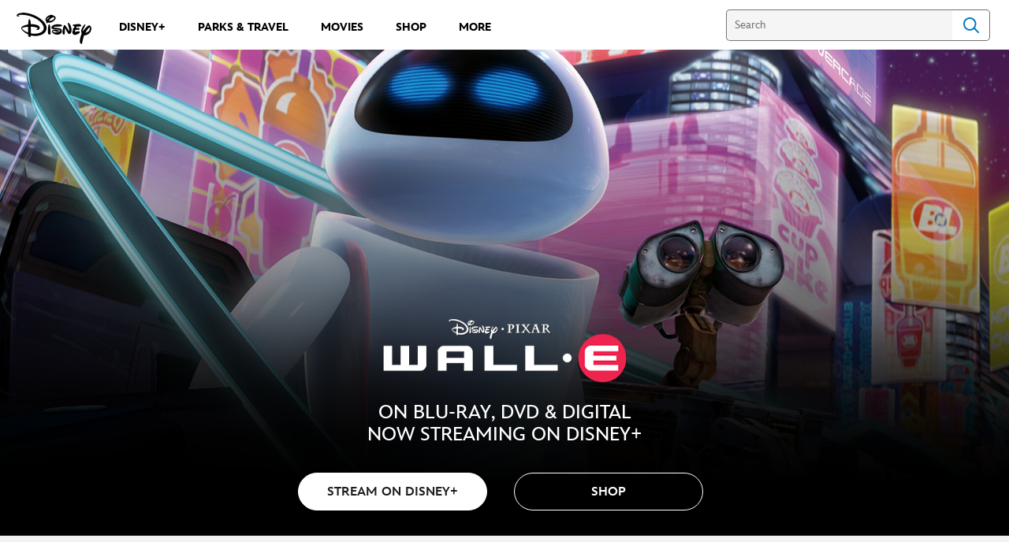

--- FILE ---
content_type: application/x-javascript;charset=utf-8
request_url: https://sw88.go.com/id?d_visid_ver=5.5.0&d_fieldgroup=A&mcorgid=CC0A3704532E6FD70A490D44%40AdobeOrg&mid=44798915011642436798667041555998770845&d_coppa=true&ts=1769770989747
body_size: -45
content:
{"mid":"44798915011642436798667041555998770845"}